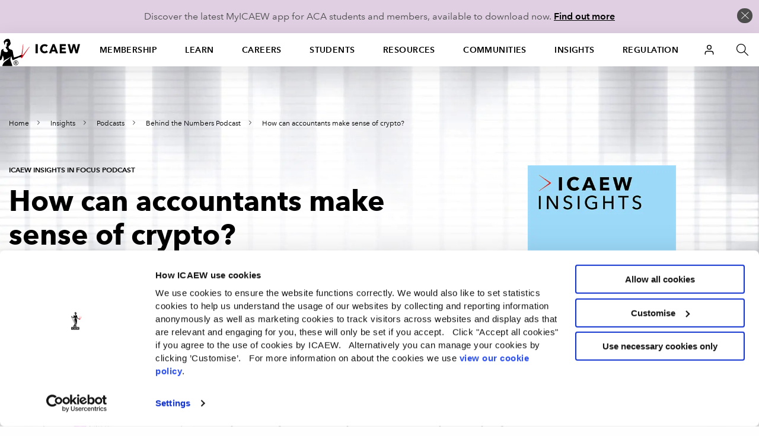

--- FILE ---
content_type: image/svg+xml
request_url: https://cdn.icaew.com/v1/production/img/fe-global/feature/logo-youtube-music.svg
body_size: 7213
content:
<?xml version="1.0" encoding="UTF-8"?>
<svg width="139px" height="30px" viewBox="0 0 139 30" version="1.1" xmlns="http://www.w3.org/2000/svg" xmlns:xlink="http://www.w3.org/1999/xlink">
    <title>YouTube Music</title>
    <g id="Page-1" stroke="none" stroke-width="1" fill="none" fill-rule="evenodd">
        <g id="YouTube-Music" fill-rule="nonzero">
            <path d="M42.7438005,10.0680741 L42.7438005,10.8346741 L39.1891005,10.8346741 L39.1891005,10.0680741 L42.7438005,10.0680741 Z M39.3747005,3.72527414 L39.3747005,10.8346741 L38.4323005,10.8346741 L38.4323005,3.72527414 L39.3747005,3.72527414 Z" id="Shape" fill="#212121"></path>
            <path d="M44.6676005,5.55147414 L44.6676005,10.8346741 L43.7594005,10.8346741 L43.7594005,5.55147414 L44.6676005,5.55147414 Z M43.6911005,4.15007414 C43.6911005,4.00357414 43.7350005,3.87987414 43.8229005,3.77897414 C43.9141005,3.67807414 44.0475005,3.62757414 44.2233005,3.62757414 C44.3958005,3.62757414 44.5277005,3.67807414 44.6188005,3.77897414 C44.7132005,3.87987414 44.7604005,4.00357414 44.7604005,4.15007414 C44.7604005,4.29007414 44.7132005,4.41047414 44.6188005,4.51137414 C44.5277005,4.60907414 44.3958005,4.65787414 44.2233005,4.65787414 C44.0475005,4.65787414 43.9141005,4.60907414 43.8229005,4.51137414 C43.7350005,4.41047414 43.6911005,4.29007414 43.6911005,4.15007414 Z" id="Shape" fill="#212121"></path>
            <path d="M49.1940005,9.43327414 C49.1940005,9.30307414 49.1647005,9.18267414 49.1061005,9.07197414 C49.0508005,8.95807414 48.9352005,8.85547414 48.7594005,8.76437414 C48.5869005,8.66997414 48.3265005,8.58857414 47.9782005,8.52017414 C47.6852005,8.45837414 47.4199005,8.38507414 47.1823005,8.30047414 C46.9479005,8.21587414 46.7477005,8.11327414 46.5817005,7.99287414 C46.4189005,7.87237414 46.2936005,7.73077414 46.2057005,7.56807414 C46.1178005,7.40527414 46.0739005,7.21487414 46.0739005,6.99677414 C46.0739005,6.78847414 46.1195005,6.59147414 46.2106005,6.40597414 C46.3050005,6.22037414 46.4368005,6.05597414 46.6061005,5.91277414 C46.7786005,5.76957414 46.9853005,5.65727414 47.2262005,5.57587414 C47.4671005,5.49447414 47.7357005,5.45377414 48.0319005,5.45377414 C48.4551005,5.45377414 48.8164005,5.52867414 49.1159005,5.67837414 C49.4154005,5.82817414 49.6449005,6.02837414 49.8044005,6.27897414 C49.9639005,6.52637414 50.0436005,6.80147414 50.0436005,7.10417414 L49.1403005,7.10417414 C49.1403005,6.95767414 49.0964005,6.81607414 49.0085005,6.67937414 C48.9238005,6.53937414 48.7985005,6.42387414 48.6325005,6.33267414 C48.4697005,6.24157414 48.2695005,6.19597414 48.0319005,6.19597414 C47.7812005,6.19597414 47.5778005,6.23507414 47.4215005,6.31317414 C47.2686005,6.38807414 47.1562005,6.48407414 47.0846005,6.60127414 C47.0163005,6.71847414 46.9821005,6.84217414 46.9821005,6.97237414 C46.9821005,7.06997414 46.9984005,7.15787414 47.0309005,7.23597414 C47.0667005,7.31087414 47.1286005,7.38087414 47.2165005,7.44597414 C47.3044005,7.50787414 47.4281005,7.56647414 47.5876005,7.62177414 C47.7471005,7.67707414 47.9505005,7.73247414 48.1979005,7.78777414 C48.6309005,7.88547414 48.9873005,8.00257414 49.2672005,8.13937414 C49.5472005,8.27607414 49.7555005,8.44367414 49.8922005,8.64227414 C50.0290005,8.84087414 50.0973005,9.08177414 50.0973005,9.36497414 C50.0973005,9.59607414 50.0485005,9.80767414 49.9508005,9.99967414 C49.8564005,10.1917741 49.7181005,10.3577741 49.5358005,10.4977741 C49.3568005,10.6344741 49.1419005,10.7418741 48.8913005,10.8199741 C48.6439005,10.8948741 48.3656005,10.9322741 48.0563005,10.9322741 C47.5908005,10.9322741 47.1969005,10.8492741 46.8747005,10.6832741 C46.5524005,10.5172741 46.3083005,10.3024741 46.1422005,10.0387741 C45.9762005,9.77507414 45.8932005,9.49677414 45.8932005,9.20377414 L46.8014005,9.20377414 C46.8145005,9.45117414 46.8861005,9.64817414 47.0163005,9.79457414 C47.1465005,9.93787414 47.3060005,10.0403741 47.4948005,10.1022741 C47.6836005,10.1608741 47.8708005,10.1900741 48.0563005,10.1900741 C48.3037005,10.1900741 48.5104005,10.1575741 48.6764005,10.0924741 C48.8457005,10.0273741 48.9743005,9.93787414 49.0622005,9.82387414 C49.1501005,9.70997414 49.1940005,9.57977414 49.1940005,9.43327414 Z" id="Path" fill="#212121"></path>
            <path d="M53.4958005,5.55147414 L53.4958005,6.24477414 L50.6393005,6.24477414 L50.6393005,5.55147414 L53.4958005,5.55147414 Z M51.6061005,4.26727414 L52.5094005,4.26727414 L52.5094005,9.52607414 C52.5094005,9.70507414 52.5371005,9.84017414 52.5924005,9.93137414 C52.6478005,10.0224741 52.7194005,10.0826741 52.8073005,10.1119741 C52.8952005,10.1412741 52.9896005,10.1559741 53.0905005,10.1559741 C53.1654005,10.1559741 53.2435005,10.1494741 53.3249005,10.1363741 C53.4095005,10.1201741 53.4730005,10.1070741 53.5153005,10.0973741 L53.5202005,10.8346741 C53.4486005,10.8574741 53.3542005,10.8785741 53.2370005,10.8981741 C53.1230005,10.9208741 52.9847005,10.9322741 52.8219005,10.9322741 C52.6006005,10.9322741 52.3971005,10.8883741 52.2116005,10.8004741 C52.0260005,10.7125741 51.8779005,10.5660741 51.7672005,10.3609741 C51.6598005,10.1526741 51.6061005,9.87277414 51.6061005,9.52117414 L51.6061005,4.26727414 Z" id="Shape" fill="#212121"></path>
            <path d="M56.7477005,10.9322741 C56.3799005,10.9322741 56.0462005,10.8704741 55.7467005,10.7467741 C55.4505005,10.6197741 55.1950005,10.4423741 54.9801005,10.2145741 C54.7686005,9.98667414 54.6058005,9.71647414 54.4919005,9.40397414 C54.3779005,9.09147414 54.3210005,8.74967414 54.3210005,8.37857414 L54.3210005,8.17347414 C54.3210005,7.74387414 54.3844005,7.36137414 54.5114005,7.02607414 C54.6383005,6.68747414 54.8109005,6.40107414 55.0290005,6.16667414 C55.2471005,5.93227414 55.4945005,5.75487414 55.7712005,5.63447414 C56.0478005,5.51397414 56.3343005,5.45377414 56.6305005,5.45377414 C57.0081005,5.45377414 57.3337005,5.51887414 57.6071005,5.64907414 C57.8838005,5.77927414 58.1100005,5.96157414 58.2858005,6.19597414 C58.4616005,6.42707414 58.5918005,6.70057414 58.6764005,7.01627414 C58.7611005,7.32877414 58.8034005,7.67057414 58.8034005,8.04167414 L58.8034005,8.44697414 L54.8581005,8.44697414 L54.8581005,7.70967414 L57.9001005,7.70967414 L57.9001005,7.64127414 C57.8870005,7.40687414 57.8382005,7.17907414 57.7536005,6.95767414 C57.6722005,6.73637414 57.5420005,6.55407414 57.3630005,6.41087414 C57.1839005,6.26757414 56.9398005,6.19597414 56.6305005,6.19597414 C56.4255005,6.19597414 56.2367005,6.23997414 56.0641005,6.32777414 C55.8916005,6.41247414 55.7435005,6.53937414 55.6198005,6.70867414 C55.4961005,6.87797414 55.4001005,7.08467414 55.3317005,7.32877414 C55.2633005,7.57297414 55.2292005,7.85447414 55.2292005,8.17347414 L55.2292005,8.37857414 C55.2292005,8.62927414 55.2633005,8.86527414 55.3317005,9.08657414 C55.4033005,9.30467414 55.5059005,9.49677414 55.6393005,9.66277414 C55.7760005,9.82877414 55.9404005,9.95897414 56.1325005,10.0533741 C56.3278005,10.1477741 56.5492005,10.1949741 56.7965005,10.1949741 C57.1156005,10.1949741 57.3857005,10.1298741 57.6071005,9.99967414 C57.8284005,9.86947414 58.0221005,9.69537414 58.1881005,9.47727414 L58.7350005,9.91177414 C58.6211005,10.0843741 58.4762005,10.2486741 58.3005005,10.4049741 C58.1247005,10.5611741 57.9082005,10.6881741 57.6510005,10.7858741 C57.3971005,10.8834741 57.0960005,10.9322741 56.7477005,10.9322741 Z" id="Path" fill="#212121"></path>
            <path d="M60.7614005,6.67937414 L60.7614005,10.8346741 L59.8581005,10.8346741 L59.8581005,5.55147414 L60.7126005,5.55147414 L60.7614005,6.67937414 Z M60.5465005,7.99287414 L60.1706005,7.97817414 C60.1738005,7.61687414 60.2275005,7.28317414 60.3317005,6.97727414 C60.4359005,6.66797414 60.5824005,6.39947414 60.7712005,6.17157414 C60.9600005,5.94367414 61.1846005,5.76787414 61.4450005,5.64427414 C61.7087005,5.51727414 62.0000005,5.45377414 62.3190005,5.45377414 C62.5794005,5.45377414 62.8138005,5.48957414 63.0221005,5.56117414 C63.2305005,5.62957414 63.4079005,5.74027414 63.5544005,5.89327414 C63.7041005,6.04627414 63.8180005,6.24477414 63.8962005,6.48897414 C63.9743005,6.72987414 64.0133005,7.02447414 64.0133005,7.37277414 L64.0133005,10.8346741 L63.1051005,10.8346741 L63.1051005,7.36297414 C63.1051005,7.08627414 63.0645005,6.86497414 62.9831005,6.69887414 C62.9017005,6.52967414 62.7829005,6.40757414 62.6266005,6.33267414 C62.4704005,6.25457414 62.2783005,6.21547414 62.0505005,6.21547414 C61.8258005,6.21547414 61.6208005,6.26267414 61.4352005,6.35707414 C61.2529005,6.45147414 61.0951005,6.58177414 60.9616005,6.74777414 C60.8314005,6.91377414 60.7288005,7.10417414 60.6540005,7.31907414 C60.5824005,7.53057414 60.5465005,7.75527414 60.5465005,7.99287414 Z" id="Shape" fill="#212121"></path>
            <path d="M67.6266005,8.25167414 L67.6266005,8.13937414 C67.6266005,7.75847414 67.6820005,7.40527414 67.7926005,7.07977414 C67.9033005,6.75097414 68.0628005,6.46617414 68.2712005,6.22527414 C68.4795005,5.98117414 68.7318005,5.79237414 69.0280005,5.65887414 C69.3242005,5.52217414 69.6562005,5.45377414 70.0241005,5.45377414 C70.3952005,5.45377414 70.7288005,5.52217414 71.0251005,5.65887414 C71.3245005,5.79237414 71.5784005,5.98117414 71.7868005,6.22527414 C71.9984005,6.46617414 72.1595005,6.75097414 72.2702005,7.07977414 C72.3809005,7.40527414 72.4362005,7.75847414 72.4362005,8.13937414 L72.4362005,8.25167414 C72.4362005,8.63247414 72.3809005,8.98567414 72.2702005,9.31117414 C72.1595005,9.63677414 71.9984005,9.92157414 71.7868005,10.1656741 C71.5784005,10.4065741 71.3262005,10.5953741 71.0299005,10.7320741 C70.7370005,10.8655741 70.4049005,10.9322741 70.0339005,10.9322741 C69.6628005,10.9322741 69.3291005,10.8655741 69.0329005,10.7320741 C68.7367005,10.5953741 68.4827005,10.4065741 68.2712005,10.1656741 C68.0628005,9.92157414 67.9033005,9.63677414 67.7926005,9.31117414 C67.6820005,8.98567414 67.6266005,8.63247414 67.6266005,8.25167414 Z M68.5299005,8.13937414 L68.5299005,8.25167414 C68.5299005,8.51527414 68.5609005,8.76437414 68.6227005,8.99867414 C68.6846005,9.22987414 68.7773005,9.43487414 68.9010005,9.61397414 C69.0280005,9.79297414 69.1859005,9.93457414 69.3747005,10.0387741 C69.5635005,10.1396741 69.7832005,10.1900741 70.0339005,10.1900741 C70.2812005,10.1900741 70.4977005,10.1396741 70.6833005,10.0387741 C70.8721005,9.93457414 71.0283005,9.79297414 71.1520005,9.61397414 C71.2757005,9.43487414 71.3685005,9.22987414 71.4303005,8.99867414 C71.4954005,8.76437414 71.5280005,8.51527414 71.5280005,8.25167414 L71.5280005,8.13937414 C71.5280005,7.87897414 71.4954005,7.63317414 71.4303005,7.40207414 C71.3685005,7.16767414 71.2741005,6.96097414 71.1471005,6.78187414 C71.0234005,6.59967414 70.8672005,6.45637414 70.6784005,6.35227414 C70.4928005,6.24807414 70.2747005,6.19597414 70.0241005,6.19597414 C69.7767005,6.19597414 69.5586005,6.24807414 69.3698005,6.35227414 C69.1842005,6.45637414 69.0280005,6.59967414 68.9010005,6.78187414 C68.7773005,6.96097414 68.6846005,7.16767414 68.6227005,7.40207414 C68.5609005,7.63317414 68.5299005,7.87897414 68.5299005,8.13937414 Z" id="Shape" fill="#212121"></path>
            <path d="M74.4723005,6.67937414 L74.4723005,10.8346741 L73.5690005,10.8346741 L73.5690005,5.55147414 L74.4235005,5.55147414 L74.4723005,6.67937414 Z M74.2575005,7.99287414 L73.8815005,7.97817414 C73.8848005,7.61687414 73.9385005,7.28317414 74.0426005,6.97727414 C74.1468005,6.66797414 74.2933005,6.39947414 74.4821005,6.17157414 C74.6709005,5.94367414 74.8955005,5.76787414 75.1559005,5.64427414 C75.4196005,5.51727414 75.7109005,5.45377414 76.0299005,5.45377414 C76.2904005,5.45377414 76.5247005,5.48957414 76.7331005,5.56117414 C76.9414005,5.62957414 77.1188005,5.74027414 77.2653005,5.89327414 C77.4150005,6.04627414 77.5290005,6.24477414 77.6071005,6.48897414 C77.6852005,6.72987414 77.7243005,7.02447414 77.7243005,7.37277414 L77.7243005,10.8346741 L76.8161005,10.8346741 L76.8161005,7.36297414 C76.8161005,7.08627414 76.7754005,6.86497414 76.6940005,6.69887414 C76.6126005,6.52967414 76.4938005,6.40757414 76.3376005,6.33267414 C76.1813005,6.25457414 75.9893005,6.21547414 75.7614005,6.21547414 C75.5368005,6.21547414 75.3317005,6.26267414 75.1462005,6.35707414 C74.9639005,6.45147414 74.8060005,6.58177414 74.6725005,6.74777414 C74.5423005,6.91377414 74.4398005,7.10417414 74.3649005,7.31907414 C74.2933005,7.53057414 74.2575005,7.75527414 74.2575005,7.99287414 Z" id="Shape" fill="#212121"></path>
            <polygon id="Path" fill="#212121" points="41.3031005 26.1323741 41.3031005 22.0523741 37.6711005 15.2363741 39.5911005 15.2363741 42.2311005 20.3243741 44.9511005 15.2363741 46.8071005 15.2363741 43.1591005 22.0523741 43.1431005 26.1323741"></polygon>
            <path d="M49.8812005,26.3723741 C48.7612005,26.3723741 47.8972005,26.0256741 47.2892005,25.3323741 C46.6812005,24.6390741 46.3772005,23.6630741 46.3772005,22.4043741 C46.3772005,21.1563741 46.6812005,20.1856741 47.2892005,19.4923741 C47.8972005,18.7990741 48.7612005,18.4523741 49.8812005,18.4523741 C51.0012005,18.4523741 51.8652005,18.7990741 52.4732005,19.4923741 C53.0812005,20.1856741 53.3852005,21.1563741 53.3852005,22.4043741 C53.3852005,23.6630741 53.0812005,24.6390741 52.4732005,25.3323741 C51.8652005,26.0256741 51.0012005,26.3723741 49.8812005,26.3723741 Z M49.8812005,24.8843741 C50.4466005,24.8843741 50.8839005,24.6710741 51.1932005,24.2443741 C51.5026005,23.8176741 51.6572005,23.2043741 51.6572005,22.4043741 C51.6572005,21.6363741 51.5026005,21.0336741 51.1932005,20.5963741 C50.8839005,20.1590741 50.4466005,19.9403741 49.8812005,19.9403741 C49.3159005,19.9403741 48.8786005,20.1590741 48.5692005,20.5963741 C48.2599005,21.0336741 48.1052005,21.6363741 48.1052005,22.4043741 C48.1052005,23.2043741 48.2599005,23.8176741 48.5692005,24.2443741 C48.8786005,24.6710741 49.3159005,24.8843741 49.8812005,24.8843741 Z" id="Shape" fill="#212121"></path>
            <path d="M57.7367005,26.3563741 C56.8834005,26.3563741 56.2114005,26.0950741 55.7207005,25.5723741 C55.2407005,25.0496741 55.0007005,24.2816741 55.0007005,23.2683741 L55.0007005,18.6923741 L56.7287005,18.6923741 L56.7287005,22.8843741 C56.7287005,23.2363741 56.7607005,23.5563741 56.8247005,23.8443741 C56.8994005,24.1216741 57.0327005,24.3456741 57.2247005,24.5163741 C57.4167005,24.6870741 57.7047005,24.7723741 58.0887005,24.7723741 C58.5794005,24.7723741 58.9634005,24.6123741 59.2407005,24.2923741 C59.5181005,23.9616741 59.6567005,23.4550741 59.6567005,22.7723741 L59.6567005,18.6923741 L61.3847005,18.6923741 L61.3847005,26.1323741 L59.8327005,26.1323741 L59.8327005,25.3323741 C59.3314005,26.0150741 58.6327005,26.3563741 57.7367005,26.3563741 Z" id="Path" fill="#212121"></path>
            <polygon id="Path" fill="#212121" points="64.9621005 26.1323741 64.9621005 16.8843741 61.6181005 16.8843741 61.6181005 15.2363741 70.4341005 15.2363741 69.8901005 16.8843741 66.8181005 16.8843741 66.8181005 26.1323741"></polygon>
            <path d="M72.9680005,26.3563741 C72.1146005,26.3563741 71.4426005,26.0950741 70.9520005,25.5723741 C70.4720005,25.0496741 70.2320005,24.2816741 70.2320005,23.2683741 L70.2320005,18.6923741 L71.9600005,18.6923741 L71.9600005,22.8843741 C71.9600005,23.2363741 71.9920005,23.5563741 72.0560005,23.8443741 C72.1306005,24.1216741 72.2640005,24.3456741 72.4560005,24.5163741 C72.6480005,24.6870741 72.9360005,24.7723741 73.3200005,24.7723741 C73.8106005,24.7723741 74.1946005,24.6123741 74.4720005,24.2923741 C74.7493005,23.9616741 74.8880005,23.4550741 74.8880005,22.7723741 L74.8880005,18.6923741 L76.6160005,18.6923741 L76.6160005,26.1323741 L75.0640005,26.1323741 L75.0640005,25.3323741 C74.5626005,26.0150741 73.8640005,26.3563741 72.9680005,26.3563741 Z" id="Path" fill="#212121"></path>
            <path d="M82.7058005,26.3563741 C81.7992005,26.3563741 81.0845005,26.0310741 80.5618005,25.3803741 L80.5618005,26.1323741 L78.9298005,26.1323741 L78.9298005,15.2363741 L80.6578005,15.2363741 L80.6578005,19.3323741 C81.1912005,18.7563741 81.8738005,18.4683741 82.7058005,18.4683741 C83.6978005,18.4683741 84.4712005,18.8150741 85.0262005,19.5083741 C85.5912005,20.1910741 85.8742005,21.1563741 85.8742005,22.4043741 C85.8742005,23.6630741 85.5912005,24.6390741 85.0262005,25.3323741 C84.4602005,26.0150741 83.6872005,26.3563741 82.7058005,26.3563741 Z M82.4018005,24.8843741 C82.9565005,24.8843741 83.3832005,24.6763741 83.6818005,24.2603741 C83.9912005,23.8336741 84.1458005,23.2150741 84.1458005,22.4043741 C84.1458005,21.6470741 83.9912005,21.0496741 83.6818005,20.6123741 C83.3832005,20.1643741 82.9565005,19.9403741 82.4018005,19.9403741 C81.8365005,19.9403741 81.4045005,20.1590741 81.1058005,20.5963741 C80.8072005,21.0336741 80.6578005,21.6363741 80.6578005,22.4043741 C80.6578005,23.2043741 80.8072005,23.8176741 81.1058005,24.2443741 C81.4045005,24.6710741 81.8365005,24.8843741 82.4018005,24.8843741 Z" id="Shape" fill="#212121"></path>
            <path d="M90.7102005,26.3563741 C89.5902005,26.3563741 88.7202005,26.0096741 88.1022005,25.3163741 C87.4832005,24.6230741 87.1742005,23.6736741 87.1742005,22.4683741 C87.1742005,21.6790741 87.3022005,20.9856741 87.5582005,20.3883741 C87.8242005,19.7910741 88.2082005,19.3216741 88.7102005,18.9803741 C89.2222005,18.6390741 89.8402005,18.4683741 90.5662005,18.4683741 C91.6322005,18.4683741 92.4382005,18.8150741 92.9822005,19.5083741 C93.5362005,20.1910741 93.8142005,21.0976741 93.8142005,22.2283741 C93.8142005,22.3670741 93.8032005,22.4950741 93.7822005,22.6123741 C93.7712005,22.7296741 93.7552005,22.8523741 93.7342005,22.9803741 L88.8542005,22.9803741 C88.9182005,23.6736741 89.1312005,24.1750741 89.4942005,24.4843741 C89.8562005,24.7830741 90.3312005,24.9323741 90.9182005,24.9323741 C91.2482005,24.9323741 91.5362005,24.8843741 91.7822005,24.7883741 C92.0382005,24.6816741 92.3202005,24.4950741 92.6302005,24.2283741 L93.5102005,25.3163741 C93.1042005,25.6790741 92.6782005,25.9456741 92.2302005,26.1163741 C91.7822005,26.2763741 91.2752005,26.3563741 90.7102005,26.3563741 Z M90.5822005,19.8923741 C90.0702005,19.8923741 89.6702005,20.0630741 89.3822005,20.4043741 C89.0942005,20.7456741 88.9182005,21.2150741 88.8542005,21.8123741 L92.2942005,21.8123741 C92.2622005,21.2043741 92.1022005,20.7350741 91.8142005,20.4043741 C91.5262005,20.0630741 91.1152005,19.8923741 90.5822005,19.8923741 Z" id="Shape" fill="#212121"></path>
            <polygon id="Path" fill="#212121" points="99.8312005 15.2363741 101.9272 15.2363741 105.1912 23.1403741 108.5992 15.2363741 110.5672 15.2363741 110.5672 26.1323741 108.7752 26.1323741 108.7752 18.5643741 105.7672 25.6523741 104.6632 25.6523741 101.6232 18.5963741 101.6232 26.1323741 99.8312005 26.1323741"></polygon>
            <path d="M115.7332,26.3563741 C114.8802,26.3563741 114.2082,26.0950741 113.7172,25.5723741 C113.2372,25.0496741 112.9972,24.2816741 112.9972,23.2683741 L112.9972,18.6923741 L114.7252,18.6923741 L114.7252,22.8843741 C114.7252,23.2363741 114.7572,23.5563741 114.8212,23.8443741 C114.8962,24.1216741 115.0292,24.3456741 115.2212,24.5163741 C115.4132,24.6870741 115.7012,24.7723741 116.0852,24.7723741 C116.5762,24.7723741 116.9602,24.6123741 117.2372,24.2923741 C117.5152,23.9616741 117.6532,23.4550741 117.6532,22.7723741 L117.6532,18.6923741 L119.3812,18.6923741 L119.3812,26.1323741 L117.8292,26.1323741 L117.8292,25.3323741 C117.3282,26.0150741 116.6292,26.3563741 115.7332,26.3563741 Z" id="Path" fill="#212121"></path>
            <path d="M123.9032,26.3723741 C123.3702,26.3723741 122.8742,26.2923741 122.4152,26.1323741 C121.9572,25.9830741 121.5302,25.7750741 121.1352,25.5083741 L121.7272,24.1643741 C122.1222,24.4203741 122.4902,24.6016741 122.8312,24.7083741 C123.1732,24.8150741 123.5092,24.8736741 123.8392,24.8843741 C124.2552,24.8843741 124.5702,24.8150741 124.7832,24.6763741 C124.9972,24.5376741 125.1032,24.3403741 125.1032,24.0843741 C125.1032,23.8283741 124.9862,23.6203741 124.7512,23.4603741 C124.5172,23.2896741 124.1702,23.1136741 123.7112,22.9323741 C122.9972,22.6550741 122.4372,22.3510741 122.0312,22.0203741 C121.6372,21.6896741 121.4342,21.2256741 121.4232,20.6283741 C121.4022,19.9456741 121.6422,19.4176741 122.1432,19.0443741 C122.6452,18.6603741 123.2952,18.4683741 124.0952,18.4683741 C124.5112,18.4683741 124.9272,18.5323741 125.3432,18.6603741 C125.7702,18.7776741 126.1542,18.9590741 126.4952,19.2043741 L125.9192,20.5003741 C125.6102,20.3190741 125.3112,20.1803741 125.0232,20.0843741 C124.7352,19.9883741 124.4312,19.9403741 124.1112,19.9403741 C123.7812,19.9403741 123.5192,19.9936741 123.3272,20.1003741 C123.1462,20.2070741 123.0552,20.3776741 123.0552,20.6123741 C123.0552,20.8576741 123.1832,21.0496741 123.4392,21.1883741 C123.6952,21.3270741 124.0792,21.4976741 124.5912,21.7003741 C125.2532,21.9563741 125.7812,22.2603741 126.1752,22.6123741 C126.5812,22.9536741 126.7832,23.4390741 126.7832,24.0683741 C126.7832,24.7830741 126.5222,25.3483741 125.9992,25.7643741 C125.4772,26.1696741 124.7782,26.3723741 123.9032,26.3723741 Z" id="Path" fill="#212121"></path>
            <path d="M130.7532,26.2283741 C130.0062,26.2283741 129.4622,26.0523741 129.1212,25.7003741 C128.7902,25.3376741 128.6252,24.7510741 128.6252,23.9403741 L128.6252,18.6923741 L130.3532,18.6923741 L130.3532,23.8123741 C130.3532,24.1110741 130.3902,24.3190741 130.4652,24.4363741 C130.5392,24.5430741 130.6672,24.5963741 130.8492,24.5963741 L131.2012,24.5963741 L131.2012,26.2283741 L130.7532,26.2283741 Z M129.4892,17.2523741 C129.1792,17.2523741 128.9232,17.1510741 128.7212,16.9483741 C128.5292,16.7456741 128.4332,16.4896741 128.4332,16.1803741 C128.4332,15.8710741 128.5342,15.6150741 128.7372,15.4123741 C128.9392,15.2096741 129.1952,15.1083741 129.5052,15.1083741 C129.8032,15.1083741 130.0542,15.2096741 130.2572,15.4123741 C130.4592,15.6150741 130.5612,15.8656741 130.5612,16.1643741 C130.5612,16.4843741 130.4592,16.7456741 130.2572,16.9483741 C130.0652,17.1510741 129.8092,17.2523741 129.4892,17.2523741 Z" id="Shape" fill="#212121"></path>
            <path d="M135.7642,26.3723741 C134.6012,26.3723741 133.7112,26.0256741 133.0922,25.3323741 C132.4842,24.6283741 132.1802,23.6576741 132.1802,22.4203741 C132.1802,21.2043741 132.4732,20.2390741 133.0602,19.5243741 C133.6472,18.8096741 134.5322,18.4523741 135.7162,18.4523741 C136.1962,18.4523741 136.6392,18.5163741 137.0442,18.6443741 C137.4492,18.7723741 137.8552,19.0016741 138.2602,19.3323741 L137.3802,20.5483741 C137.1032,20.3243741 136.8412,20.1696741 136.5962,20.0843741 C136.3612,19.9883741 136.1002,19.9403741 135.8122,19.9403741 C135.1832,19.9403741 134.7082,20.1696741 134.3882,20.6283741 C134.0682,21.0870741 133.9082,21.6843741 133.9082,22.4203741 C133.9082,24.0630741 134.5432,24.8843741 135.8122,24.8843741 C136.1002,24.8843741 136.3882,24.8363741 136.6762,24.7403741 C136.9642,24.6336741 137.2412,24.4630741 137.5082,24.2283741 L138.4362,25.2843741 C138.0632,25.6683741 137.6632,25.9456741 137.2362,26.1163741 C136.8092,26.2870741 136.3192,26.3723741 135.7642,26.3723741 Z" id="Path" fill="#212121"></path>
            <path d="M14.9965005,29.9999746 C17.9634005,30.0006741 20.8638005,29.1214741 23.3310005,27.4736741 C25.7982005,25.8258741 27.7213005,23.4834741 28.8572005,20.7425741 C29.9930005,18.0017741 30.2905005,14.9856741 29.7121005,12.0757741 C29.1337005,9.16577414 27.7054005,6.49277414 25.6078005,4.39457414 C23.5101005,2.29648414 20.8374005,0.867534144 17.9276005,0.288474144 C15.0178005,-0.290575856 12.0016005,0.00627414434 9.26050048,1.14148414 C6.51940048,2.27669414 4.17650048,4.19927414 2.52810048,6.66607414 C0.879800483,9.13287414 0,12.0331741 0,14.9999741 C-0.000499516871,16.9696741 0.387100483,18.9201741 1.14050048,20.7399741 C1.89400048,22.5598741 2.99850048,24.2134741 4.39110048,25.6063741 C5.78370048,26.9992741 7.43710048,28.1042741 9.25680048,28.8581741 C11.0765005,29.6119741 13.0269005,29.9999746 14.9965005,29.9999746 L14.9965005,29.9999746 Z" id="Path" fill="#FF0000"></path>
            <path d="M14.9963005,7.10286701 C16.5594005,7.10077414 18.0880005,7.56257414 19.3887005,8.42957414 C20.6894005,9.29657414 21.7036005,10.5299741 22.3030005,11.9736741 C22.9025005,13.4172741 23.0602005,15.0062741 22.7562005,16.5395741 C22.4523005,18.0729741 21.7003005,19.4816741 20.5954005,20.5873741 C19.4906005,21.6931741 18.0826005,22.4463741 16.5495005,22.7516741 C15.0165005,23.0569741 13.4273005,22.9006741 11.9831005,22.3024741 C10.5390005,21.7042741 9.30470048,20.6910741 8.43660048,19.3911741 C7.56840048,18.0912741 7.10540048,16.5630741 7.1059999,14.9999741 C7.10870048,12.9074741 7.94070048,10.9014741 9.41960048,9.42127414 C10.8985005,7.94107414 12.9038005,7.10737414 14.9963005,7.10286701 Z M14.9963005,5.89447363 C13.1946005,5.89447363 11.4333005,6.42877414 9.93530048,7.42987414 C8.43730048,8.43087414 7.26980048,9.85367414 6.58040048,11.5183741 C5.89110048,13.1829741 5.71090048,15.0146741 6.06270048,16.7816741 C6.41440048,18.5486741 7.28230048,20.1717741 8.55650048,21.4454741 C9.83080048,22.7192741 11.4541005,23.5864741 13.2213005,23.9375741 C14.9885005,24.2886741 16.8201005,24.1077741 18.4844005,23.4178741 C20.1488005,22.7278741 21.5712005,21.5598741 22.5717005,20.0614741 C23.5721005,18.5630741 24.1058005,16.8016741 24.1051012,14.9999741 C24.1051012,13.8038741 23.8695005,12.6195741 23.4117005,11.5146741 C22.9539005,10.4096741 22.2829005,9.40577414 21.4370005,8.56017414 C20.5911005,7.71467414 19.5869005,7.04397414 18.4818005,6.58667414 C17.3767005,6.12927414 16.1923005,5.89407414 14.9963005,5.89447363 L14.9963005,5.89447363 Z" id="Shape" fill="#FFFFFF"></path>
            <polygon id="Path" fill="#FFFFFF" points="12.1010005 19.4330741 19.7722005 15.0001741 12.1010005 10.5706741"></polygon>
        </g>
    </g>
</svg>

--- FILE ---
content_type: image/svg+xml
request_url: https://cdn.icaew.com/v1/production/img/fe-global/contact/footer-facebook.svg
body_size: 532
content:
<?xml version="1.0" encoding="utf-8"?>
<!-- Generator: Adobe Illustrator 17.1.0, SVG Export Plug-In . SVG Version: 6.00 Build 0)  -->
<!DOCTYPE svg PUBLIC "-//W3C//DTD SVG 1.1//EN" "http://www.w3.org/Graphics/SVG/1.1/DTD/svg11.dtd">
<svg version="1.1" id="Layer_1" xmlns="http://www.w3.org/2000/svg" xmlns:xlink="http://www.w3.org/1999/xlink" x="0px" y="0px"
	 viewBox="0 0 500 500" enable-background="new 0 0 500 500" xml:space="preserve" width="28px" height="28px">
<path id="f" fill="#FFFFFF" d="M272.1,393V262.5h43.8l6.6-50.8h-50.4v-32.5c0-14.7,4.1-24.8,25.2-24.8h26.9V109
	c-4.7-0.6-20.6-2-39.2-2c-38.8,0-65.4,23.7-65.4,67.2v37.5h-43.9v50.8h43.9V393H272.1z"/>
</svg>
